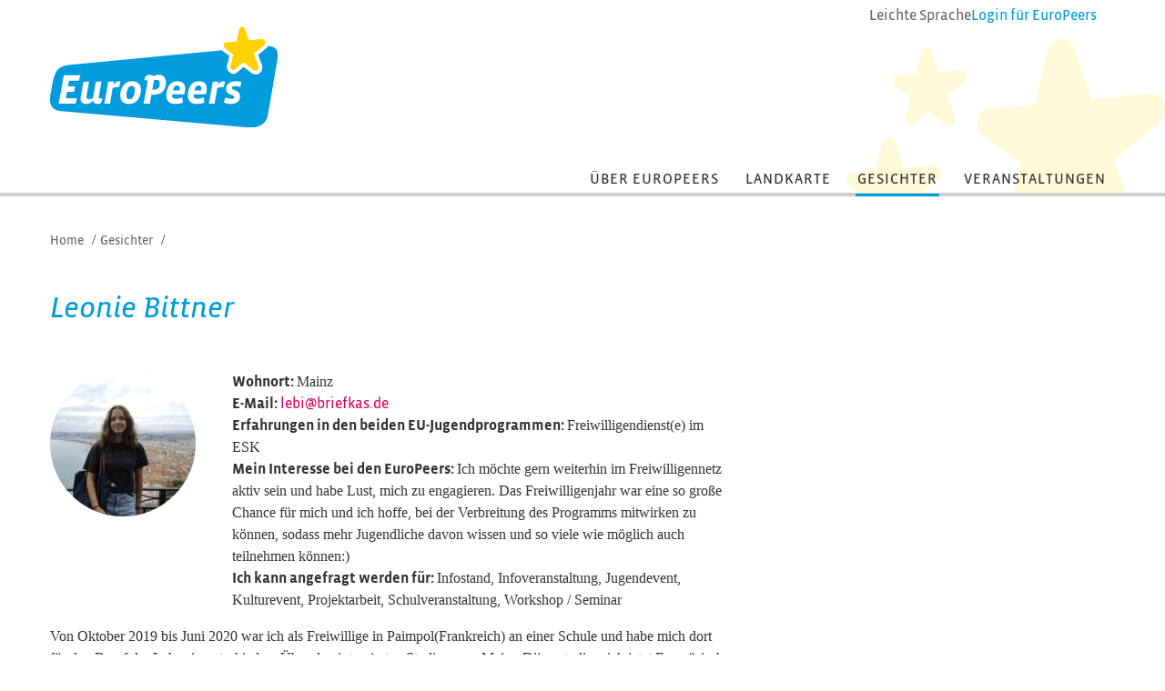

--- FILE ---
content_type: text/html; charset=UTF-8
request_url: https://www.europeers.de/europeers-gesichter/30782/
body_size: 4717
content:
<!DOCTYPE html>
<head>
                <meta http-equiv="Content-Type" content="text/html; charset=utf-8">
        <meta http-equiv="Language" content="de" />
        <meta http-equiv="imagetoolbar" content="no" />
        <meta name="generator" content="webfactory GmbH, Bonn - http://www.webfactory.de/"/>
        <meta name="robots" content="index, follow"/>
        <meta name="viewport" content="width=device-width"/>
        <link rel="apple-touch-icon" sizes="72x72" href="/apple-touch-icon.png">
        <link rel="icon" type="image/png" sizes="32x32" href="/favicon-32x32.png">
        <link rel="icon" type="image/png" sizes="16x16" href="/favicon-16x16.png">
        <link rel="manifest" href="/site.webmanifest">
        <link rel="mask-icon" href="/safari-pinned-tab.svg" color="#ffd000">
        <meta name="msapplication-TileColor" content="#ffffff">
        <meta name="theme-color" content="#ffffff">

        <title>
                        EuroPeers - Leonie Bittner
            </title>

                    <link rel="stylesheet" type="text/css" media="screen" href="/assets-version-1767350247/css/screen.css"/>
            <link rel="stylesheet" type="text/css" media="screen" href="/assets-version-1767350247/css/fontawesome.css"/>
            
    <!-- begin legacyHead -->
        <meta name="description" content="" /><meta name="keywords" content="" />
    <!-- end legacyHead -->
</head>


<body>

                
    <div class="page     europeers ">

        <header class="header-wrapper" role="banner">
            <div class="header-wrapper__inner">
                <a class="header-wrapper__logo logo" href="/">
                    <img class="svg logo__image" src="/assets-version-1767350247/bundles/jugendfuereuropaeuropeers/img/logo-EuroPeers.svg" alt="Logo von EuroPeers"/>
                </a>

                <div class="header-widgets">

                                                                <a class="header-widget" href="/extra/europeers/leichte-sprache/">
                            <span class="header-widget__text">Leichte Sprache</span>
                        </a>
                    
                                            <div class="header-widget header-widget--user-menu">
                                                            <a class="header-widget__text" href="/extra/userdaten/">Login <span class="header-widget__text--responsive">für EuroPeers</span></a>
                                                    </div>
                                    </div>
            </div>

            <button class="nav-toggle fx-nav-toggle">
                <span class="visually-hidden">Menü</span>
                <i class="fa fa-bars"></i>
            </button>
            <img class="header-stars" src="/assets-version-1767350247/bundles/jugendfuereuropaeuropeers/img/header-bg.gif" role="presentation"/>
        </header>
        <div class="container">
            <hr class="navigation-line"/>
                            <div class="main-navigation fx-main-navigation" role="navigation">
                    
                                                                        
            <ul class="nl nl-0">
                                        <li class="ni ni-0 ni-p-0 ni-nl-0 ni-nl-p-0 ni-f-0 ni-f-p-0 ni-f-nl-0 ni-f-nl-p-0 ni-nap-0 ni-nap-p-0 ni-nap-nl-0 ni-nap-nl-p-0 ni-f-nap-0 ni-f-nap-p-0 ni-f-nap-nl-0 ni-f-nap-nl-p-0 ni-na-0 ni-na-p-0 ni-na-nl-0 ni-na-nl-p-0 ni-f-na-0 ni-f-na-p-0 ni-f-na-nl-0 ni-f-na-nl-p-0 ni-na-nap-0 ni-na-nap-p-0 ni-na-nap-nl-0 ni-na-nap-nl-p-0 ni-f-na-nap-0 ni-f-na-nap-p-0 ni-f-na-nap-nl-0 ni-f-na-nap-nl-p-0">
            <a href="/projekt-europeers/" class="nt nt-0">Über EuroPeers</a>                                                                                                                            <div class="mega-dropdown-container fx-mega-dropdown-container">
                    <div class="mega-dropdown">
                            
            <ul class="nl nl-1">
                                        <li class="ni ni-1 ni-np-1 ni-nl-1 ni-nl-np-1 ni-f-1 ni-f-np-1 ni-f-nl-1 ni-f-nl-np-1 ni-nap-1 ni-nap-np-1 ni-nap-nl-1 ni-nap-nl-np-1 ni-f-nap-1 ni-f-nap-np-1 ni-f-nap-nl-1 ni-f-nap-nl-np-1 ni-na-1 ni-na-np-1 ni-na-nl-1 ni-na-nl-np-1 ni-f-na-1 ni-f-na-np-1 ni-f-na-nl-1 ni-f-na-nl-np-1 ni-na-nap-1 ni-na-nap-np-1 ni-na-nap-nl-1 ni-na-nap-nl-np-1 ni-f-na-nap-1 ni-f-na-nap-np-1 ni-f-na-nap-nl-1 ni-f-na-nap-nl-np-1">
            <a href="/projekt-europeers/europeer-werden/" class="nt nt-1">EuroPeer werden</a>                                                    
                    </li>
    
                                        <li class="ni ni-1 ni-np-1 ni-l-1 ni-l-np-1 ni-nf-1 ni-nf-np-1 ni-l-nf-1 ni-l-nf-np-1 ni-nap-1 ni-nap-np-1 ni-l-nap-1 ni-l-nap-np-1 ni-nap-nf-1 ni-nap-nf-np-1 ni-l-nap-nf-1 ni-l-nap-nf-np-1 ni-na-1 ni-na-np-1 ni-l-na-1 ni-l-na-np-1 ni-na-nf-1 ni-na-nf-np-1 ni-l-na-nf-1 ni-l-na-nf-np-1 ni-na-nap-1 ni-na-nap-np-1 ni-l-na-nap-1 ni-l-na-nap-np-1 ni-na-nap-nf-1 ni-na-nap-nf-np-1 ni-l-na-nap-nf-1 ni-l-na-nap-nf-np-1">
            <a href="/projekt-europeers/europeers-einladen/" class="nt nt-1">EuroPeers einladen</a>                                                    
                    </li>
    
                    </ul>
    
                    </div>
                </div>
                        
            
                    </li>
    
                                        <li class="ni ni-0 ni-np-0 ni-nl-0 ni-nl-np-0 ni-nf-0 ni-nf-np-0 ni-nf-nl-0 ni-nf-nl-np-0 ni-nap-0 ni-nap-np-0 ni-nap-nl-0 ni-nap-nl-np-0 ni-nap-nf-0 ni-nap-nf-np-0 ni-nap-nf-nl-0 ni-nap-nf-nl-np-0 ni-na-0 ni-na-np-0 ni-na-nl-0 ni-na-nl-np-0 ni-na-nf-0 ni-na-nf-np-0 ni-na-nf-nl-0 ni-na-nf-nl-np-0 ni-na-nap-0 ni-na-nap-np-0 ni-na-nap-nl-0 ni-na-nap-nl-np-0 ni-na-nap-nf-0 ni-na-nap-nf-np-0 ni-na-nap-nf-nl-0 ni-na-nap-nf-nl-np-0">
            <a href="/landkarte/" class="nt nt-0">Landkarte</a>                                                    
                    </li>
    
                                        <li class="ni ni-0 ni-np-0 ni-nl-0 ni-nl-np-0 ni-nf-0 ni-nf-np-0 ni-nf-nl-0 ni-nf-nl-np-0 ni-ap-0 ni-ap-np-0 ni-ap-nl-0 ni-ap-nl-np-0 ni-ap-nf-0 ni-ap-nf-np-0 ni-ap-nf-nl-0 ni-ap-nf-nl-np-0 ni-na-0 ni-na-np-0 ni-na-nl-0 ni-na-nl-np-0 ni-na-nf-0 ni-na-nf-np-0 ni-na-nf-nl-0 ni-na-nf-nl-np-0 ni-ap-na-0 ni-ap-na-np-0 ni-ap-na-nl-0 ni-ap-na-nl-np-0 ni-ap-na-nf-0 ni-ap-na-nf-np-0 ni-ap-na-nf-nl-0 ni-ap-na-nf-nl-np-0">
            <a href="/europeers-gesichter/" class="nt nt-0">Gesichter</a>                                                    
                    </li>
    
                                        <li class="ni ni-0 ni-np-0 ni-l-0 ni-l-np-0 ni-nf-0 ni-nf-np-0 ni-l-nf-0 ni-l-nf-np-0 ni-nap-0 ni-nap-np-0 ni-l-nap-0 ni-l-nap-np-0 ni-nap-nf-0 ni-nap-nf-np-0 ni-l-nap-nf-0 ni-l-nap-nf-np-0 ni-na-0 ni-na-np-0 ni-l-na-0 ni-l-na-np-0 ni-na-nf-0 ni-na-nf-np-0 ni-l-na-nf-0 ni-l-na-nf-np-0 ni-na-nap-0 ni-na-nap-np-0 ni-l-na-nap-0 ni-l-na-nap-np-0 ni-na-nap-nf-0 ni-na-nap-nf-np-0 ni-l-na-nap-nf-0 ni-l-na-nap-nf-np-0">
            <a href="/kalender/" class="nt nt-0">Veranstaltungen</a>                                                    
                    </li>
    
                    </ul>
    
            
            

                </div>
                    </div>

                            
                        <div class="breadcrumb-wrapper">
        <span class="breadcrumb-label">Sie befinden sich hier:</span>
        <ul class="breadcrumbs" role="list">
                                                <li class="breadcrumb breadcrumb-first">
                                                    <a class="breadcrumb-link" href="/">Home</a> /
                                            </li>
                                                                <li class="breadcrumb ">
                                                    <a class="breadcrumb-link" href="/europeers-gesichter/">Gesichter</a> /
                                            </li>
                                                                </ul>
    </div>

        
                <div class="content-wrapper container">
            <div class="row-fluid">

                <div class="content span8 first-child main" role="main">
                        <h1>Leonie Bittner</h1><div class="row-fluid">
				<div class="europeer__avatar europeer__avatar--extraLarge"><img src="/cache/wfimage/25a579f6b81483d1ca6fdbdbfcc98e64.jpg" alt="Leonie Bittner" class="europeer__avatar-img" data-object-fit="cover"/></div>
				<div class="europeer__daten"><strong>Wohnort: </strong>Mainz<br/><strong>E-Mail: </strong><a href="mailto:lebi@briefkas.de">lebi@briefkas.de</a><br/><strong>Erfahrungen in den beiden EU-Jugendprogrammen: </strong>Freiwilligendienst(e) im ESK<br/><strong>Mein Interesse bei den EuroPeers: </strong>Ich möchte gern weiterhin im Freiwilligennetz aktiv sein und habe Lust, mich zu engagieren. Das Freiwilligenjahr war eine so große Chance für mich und ich hoffe, bei der Verbreitung des Programms mitwirken zu können, sodass mehr Jugendliche davon wissen und so viele wie möglich auch teilnehmen können:)<br/><strong>Ich kann angefragt werden für: </strong>Infostand, Infoveranstaltung, Jugendevent, Kulturevent, Projektarbeit, Schulveranstaltung, Workshop / Seminar</div>
			</div><div class="row-fluid">
				<div class="europeer__details">Von Oktober 2019 bis Juni 2020 war ich als Freiwillige in Paimpol(Frankreich) an einer Schule und habe mich dort für den Beruf der Lehrerin entschieden. Über den integrierten Studiengang Mainz-Dijon studiere ich jetzt Französisch und Philosophie auf Lehramt.<br/>
</div>
			</div><div class="row-fluid">
				<div class="veranstaltungen-list-view">
					<div class="vergangene-veranstaltungen">
						<h2>Vergangene Veranstaltungen</h2>
						<ul><li class="row-fluid">
								<div class="veranstaltung">
									<div class="veranstaltungstitel"><span class="veranstaltungsformat">Jugendevent</span>
										<h3 id="veranstaltung-2370">Comeback 2023</h3>
									</div>
									<div class="span4 first-child">
										<div class="veranstaltung__daten">
											<div class="veranstaltung__daten-datum veranstaltungsdatum">24.11.2023 bis 25.11.2023</div>
											<div class="veranstaltung__daten-ort">Frankfurt/Main</div>
											<div class="veranstaltung__daten-einrichtung">Jugendherberge Frankfurt Haus der Jugend</div>
											<div class="veranstaltung__daten-europeer"><span>EuroPeers</span><a class="europeer-link link" href="/europeers-gesichter/30782/">Leonie Bittner</a>, <a class="europeer-link link" href="/europeers-gesichter/34542/">Julia Engleder</a>, <a class="europeer-link link" href="/europeers-gesichter/30773/">Emma Grabow</a>, <a class="europeer-link link" href="/europeers-gesichter/31916/">Manuel Heinrichs </a>, <a class="europeer-link link" href="/europeers-gesichter/30605/">Lukas J.</a>, <a class="europeer-link link" href="/europeers-gesichter/34865/">Katharina Limbach</a>, <a class="europeer-link link" href="/europeers-gesichter/30444/">Florian Maurer</a>, <a class="europeer-link link" href="/europeers-gesichter/32160/">Saskia Rummenie</a>, <a class="europeer-link link" href="/europeers-gesichter/30757/">Lea Sanne</a>, <a class="europeer-link link" href="/europeers-gesichter/30767/">Emma Wolff</a></div>
										</div>
									</div>
									<div class="span8">
										<div class="veranstaltung__details">
											<p>Das Comeback ist das Rückkehr-Event für alle deutschen Freiwilligen, die im vergangenen Jahr über den Europäischen Solidaritätskorps ein Projekt gemacht haben.<br/>
Dieses Jahr waren wir EuroPeers zu neunt in Frankfurt (zehn in der Vorbereitung), um JUGEND für Europa bei der Organisation und Durchführu...<br/><a class="veranstaltung-link link" href="/kalender/veranstaltung/2370/">weitere Informationen</a></p>
										</div>
									</div>
								</div>
							</li><li class="row-fluid">
								<div class="veranstaltung">
									<div class="veranstaltungstitel"><span class="veranstaltungsformat">Infoveranstaltung</span>
										<h3 id="veranstaltung-2339">Erfahrungsbericht für die Eurodesk Veranstaltung "Online-Weiterbildung zur/zum Mobilitätslotsin/lotsen"</h3>
									</div>
									<div class="span4 first-child">
										<div class="veranstaltung__daten">
											<div class="veranstaltung__daten-datum veranstaltungsdatum">07.09.2023</div>
											<div class="veranstaltung__daten-ort">Bonn</div>
											<div class="veranstaltung__daten-einrichtung">Eurodesk Deutschland</div>
											<div class="veranstaltung__daten-europeer"><span>EuroPeer</span><a class="europeer-link link" href="/europeers-gesichter/30782/">Leonie Bittner</a></div>
										</div>
									</div>
									<div class="span8">
										<div class="veranstaltung__details">
											<p>Ich habe bei einer Online-Weiterbildung zum Mobilitätslotsen/zur Mobilitätslotsin für Fachkräfte, die jungen Menschen Formate für Auslandsaufenthalte näherbringen möchten, einen kurzen Einblick in meine Erfahrungen beim ESK-Freiwilligendienst gegeben. <br/>...<br/><a class="veranstaltung-link link" href="/kalender/veranstaltung/2339/">weitere Informationen</a></p>
										</div>
									</div>
								</div>
							</li><li class="row-fluid">
								<div class="veranstaltung">
									<div class="veranstaltungstitel"><span class="veranstaltungsformat">Schulveranstaltung</span>
										<h3 id="veranstaltung-2388">Europaworkshop </h3>
									</div>
									<div class="span4 first-child">
										<div class="veranstaltung__daten">
											<div class="veranstaltung__daten-datum veranstaltungsdatum">16.05.2023</div>
											<div class="veranstaltung__daten-ort">Frankfurt</div>
											<div class="veranstaltung__daten-einrichtung">Liebigschule Frankfurt</div>
											<div class="veranstaltung__daten-europeer"><span>EuroPeer</span><a class="europeer-link link" href="/europeers-gesichter/30782/">Leonie Bittner</a></div>
										</div>
									</div>
									<div class="span8">
										<div class="veranstaltung__details">
											<p>Workshop mit einer Klasse zur kulturellen Vielfalt <br/>
Kartenspiel zum Verständnis unterschiedlicher kultureller Codes <br/>
Präsentation des ESK...<br/><a class="veranstaltung-link link" href="/kalender/veranstaltung/2388/">weitere Informationen</a></p>
										</div>
									</div>
								</div>
							</li><li class="row-fluid">
								<div class="veranstaltung">
									<div class="veranstaltungstitel"><span class="veranstaltungsformat">Workshop / Seminar</span>
										<h3 id="veranstaltung-2328">Europeers Workshop an der Liebigschule Frankfurt - Spiel zur Reflexion über kulturelle Unterschiede sowie Vorstellen des ESK </h3>
									</div>
									<div class="span4 first-child">
										<div class="veranstaltung__daten">
											<div class="veranstaltung__daten-datum veranstaltungsdatum">16.05.2023</div>
											<div class="veranstaltung__daten-ort">Frankfurt</div>
											<div class="veranstaltung__daten-einrichtung">Liebigschule Frankfurt</div>
											<div class="veranstaltung__daten-europeer"><span>EuroPeer</span><a class="europeer-link link" href="/europeers-gesichter/30782/">Leonie Bittner</a></div>
										</div>
									</div>
									<div class="span8">
										<div class="veranstaltung__details">
											<p>Anna Dötsch (EuroPeer) und ich haben die SchülerInnen im Rahmen der Europawoche über das interkulturelle Simulationsspiel Barnga zur Reflexion über kulturelle Unterschiede angeregt und anschließend unsere eigenen Erfahrungen als ESK-Freiwillige geteilt. Am Ende haben die SchülerInnen über die...<br/><a class="veranstaltung-link link" href="/kalender/veranstaltung/2328/">weitere Informationen</a></p>
										</div>
									</div>
								</div>
							</li><li class="row-fluid">
								<div class="veranstaltung">
									<div class="veranstaltungstitel"><span class="veranstaltungsformat">Jugendevent</span>
										<h3 id="veranstaltung-2265">EU-Jugendforum des Europe Direct Relais Rhein-Main Ich - Du - Wir: Europa gemeinsam gestalten!</h3>
									</div>
									<div class="span4 first-child">
										<div class="veranstaltung__daten">
											<div class="veranstaltung__daten-datum veranstaltungsdatum">28.06.2022</div>
											<div class="veranstaltung__daten-ort">Dietzenbach</div>
											<div class="veranstaltung__daten-einrichtung">Europe Direct Relais Rhein-Main</div>
											<div class="veranstaltung__daten-europeer"><span>EuroPeer</span><a class="europeer-link link" href="/europeers-gesichter/30782/">Leonie Bittner</a></div>
										</div>
									</div>
									<div class="span8">
										<div class="veranstaltung__details">
											<p>Auf dieser Veranstaltung fanden Diskussionen über Europas Zukunft statt. Es gab außerdem Workshops, zum Beispiel über Rassismus oder Aktivismus. Ich persönlich habe zu der Veranstaltung beigetragen, indem ich über meine Erfahrungen bei meinem Freiwilligendienst über das ESK gesprochen habe und...<br/><a class="veranstaltung-link link" href="/kalender/veranstaltung/2265/">weitere Informationen</a></p>
										</div>
									</div>
								</div>
							</li><li class="row-fluid">
								<div class="veranstaltung">
									<div class="veranstaltungstitel"><span class="veranstaltungsformat">Sonstiges</span>
										<h3 id="veranstaltung-2206">Kreideaktion zur Europawoche</h3>
									</div>
									<div class="span4 first-child">
										<div class="veranstaltung__daten">
											<div class="veranstaltung__daten-datum veranstaltungsdatum">01.05.2021 bis 09.05.2021</div>
											<div class="veranstaltung__daten-ort">Deutschland</div>
											<div class="veranstaltung__daten-einrichtung">-</div>
											<div class="veranstaltung__daten-europeer"><span>EuroPeers</span><a class="europeer-link link" href="/europeers-gesichter/30364/">Kristina Hintz</a>, <a class="europeer-link link" href="/europeers-gesichter/30782/">Leonie Bittner</a>, <a class="europeer-link link" href="/europeers-gesichter/30364/">Kristina Hintz</a>, <a class="europeer-link link" href="/europeers-gesichter/30410/">Ronja Höfers</a>, <a class="europeer-link link" href="/europeers-gesichter/30539/">Sarah Höfers</a>, <a class="europeer-link link" href="/europeers-gesichter/30444/">Florian Maurer</a>, <a class="europeer-link link" href="/europeers-gesichter/30511/">Alexandra Person</a>, <a class="europeer-link link" href="/europeers-gesichter/30439/">Paulina R.</a>, <a class="europeer-link link" href="/europeers-gesichter/30529/">Helena S.</a>, <a class="europeer-link link" href="/europeers-gesichter/30461/">Zoe T.</a>, <a class="europeer-link link" href="/europeers-gesichter/20982/">Tony Weniger</a></div>
										</div>
									</div>
									<div class="span8">
										<div class="veranstaltung__details">
											<p>Gemeinsam haben EuroPeers in ganz Deutschland die Europawoche sichtbar gemacht! Dazu wurden fun facts über europäische Länder mit Kreide auf die Straße geschrieben. Ob dabei ein einzelner Fakt geteilt wurde oder die Botschaften über mehrere Orte verteilt wurden, blieb der Kreativität der einze...<br/><a class="veranstaltung-link link" href="/kalender/veranstaltung/2206/">weitere Informationen</a></p>
										</div>
									</div>
								</div>
							</li></ul>
					</div>
				</div>
			</div>
                </div>

                <div class="features span4">
                                                                            
<div></div>

                                            
    
                </div>
            </div>
        </div>
        
                    <div class="footer-wrapper">
                <div class="container">
                    <div class="row-fluid">
                                                    <div class="sysnav span3">
                                <h5>EuroPeers</h5>
                                <div class="footer-navigation fx-footer-navigation" role="navigation">
                                    
                                                <ul class="nl nl-0" role="list">
                                <li class="ni ni-0 ni-np-0 ni-nl-0 ni-nl-np-0 ni-f-0 ni-f-np-0 ni-f-nl-0 ni-f-nl-np-0 ni-nap-0 ni-nap-np-0 ni-nap-nl-0 ni-nap-nl-np-0 ni-f-nap-0 ni-f-nap-np-0 ni-f-nap-nl-0 ni-f-nap-nl-np-0 ni-na-0 ni-na-np-0 ni-na-nl-0 ni-na-nl-np-0 ni-f-na-0 ni-f-na-np-0 ni-f-na-nl-0 ni-f-na-nl-np-0 ni-na-nap-0 ni-na-nap-np-0 ni-na-nap-nl-0 ni-na-nap-nl-np-0 ni-f-na-nap-0 ni-f-na-nap-np-0 ni-f-na-nap-nl-0 ni-f-na-nap-nl-np-0">
            <a href="/extra/europeers/kontakt/" class="nt nt-0">Kontakt</a>                                                    
                    </li>
    
                                <li class="ni ni-0 ni-np-0 ni-nl-0 ni-nl-np-0 ni-nf-0 ni-nf-np-0 ni-nf-nl-0 ni-nf-nl-np-0 ni-nap-0 ni-nap-np-0 ni-nap-nl-0 ni-nap-nl-np-0 ni-nap-nf-0 ni-nap-nf-np-0 ni-nap-nf-nl-0 ni-nap-nf-nl-np-0 ni-na-0 ni-na-np-0 ni-na-nl-0 ni-na-nl-np-0 ni-na-nf-0 ni-na-nf-np-0 ni-na-nf-nl-0 ni-na-nf-nl-np-0 ni-na-nap-0 ni-na-nap-np-0 ni-na-nap-nl-0 ni-na-nap-nl-np-0 ni-na-nap-nf-0 ni-na-nap-nf-np-0 ni-na-nap-nf-nl-0 ni-na-nap-nf-nl-np-0">
            <a href="/extra/europeers/dokumente/" class="nt nt-0">Dokumente</a>                                                    
                    </li>
    
                                <li class="ni ni-0 ni-np-0 ni-nl-0 ni-nl-np-0 ni-nf-0 ni-nf-np-0 ni-nf-nl-0 ni-nf-nl-np-0 ni-nap-0 ni-nap-np-0 ni-nap-nl-0 ni-nap-nl-np-0 ni-nap-nf-0 ni-nap-nf-np-0 ni-nap-nf-nl-0 ni-nap-nf-nl-np-0 ni-na-0 ni-na-np-0 ni-na-nl-0 ni-na-nl-np-0 ni-na-nf-0 ni-na-nf-np-0 ni-na-nf-nl-0 ni-na-nf-nl-np-0 ni-na-nap-0 ni-na-nap-np-0 ni-na-nap-nl-0 ni-na-nap-nl-np-0 ni-na-nap-nf-0 ni-na-nap-nf-np-0 ni-na-nap-nf-nl-0 ni-na-nap-nf-nl-np-0">
            <a href="/extra/europeers/impressum/" class="nt nt-0">Impressum</a>                                                    
                    </li>
    
                                <li class="ni ni-0 ni-np-0 ni-nl-0 ni-nl-np-0 ni-nf-0 ni-nf-np-0 ni-nf-nl-0 ni-nf-nl-np-0 ni-nap-0 ni-nap-np-0 ni-nap-nl-0 ni-nap-nl-np-0 ni-nap-nf-0 ni-nap-nf-np-0 ni-nap-nf-nl-0 ni-nap-nf-nl-np-0 ni-na-0 ni-na-np-0 ni-na-nl-0 ni-na-nl-np-0 ni-na-nf-0 ni-na-nf-np-0 ni-na-nf-nl-0 ni-na-nf-nl-np-0 ni-na-nap-0 ni-na-nap-np-0 ni-na-nap-nl-0 ni-na-nap-nl-np-0 ni-na-nap-nf-0 ni-na-nap-nf-np-0 ni-na-nap-nf-nl-0 ni-na-nap-nf-nl-np-0">
            <a href="/extra/europeers/datenschutzerklaerung/" class="nt nt-0">Datenschutz</a>                                                    
                    </li>
    
                                <li class="ni ni-0 ni-np-0 ni-l-0 ni-l-np-0 ni-nf-0 ni-nf-np-0 ni-l-nf-0 ni-l-nf-np-0 ni-nap-0 ni-nap-np-0 ni-l-nap-0 ni-l-nap-np-0 ni-nap-nf-0 ni-nap-nf-np-0 ni-l-nap-nf-0 ni-l-nap-nf-np-0 ni-na-0 ni-na-np-0 ni-l-na-0 ni-l-na-np-0 ni-na-nf-0 ni-na-nf-np-0 ni-l-na-nf-0 ni-l-na-nf-np-0 ni-na-nap-0 ni-na-nap-np-0 ni-l-na-nap-0 ni-l-na-nap-np-0 ni-na-nap-nf-0 ni-na-nap-nf-np-0 ni-l-na-nap-nf-0 ni-l-na-nap-nf-np-0">
            <a href="/extra/europeers/leichte-sprache/" class="nt nt-0">Leichte Sprache</a>                                                    
                    </li>
    
            </ul>

            

                                </div>
                            </div>
                            <div class="sysnav span3">
                                <h5>Sonstiges</h5>
                                <div class="footer-navigation fx-footer-navigation" role="navigation">
                                    
                                                <ul class="nl nl-0" role="list">
                                <li class="ni ni-0 ni-np-0 ni-nl-0 ni-nl-np-0 ni-f-0 ni-f-np-0 ni-f-nl-0 ni-f-nl-np-0 ni-nap-0 ni-nap-np-0 ni-nap-nl-0 ni-nap-nl-np-0 ni-f-nap-0 ni-f-nap-np-0 ni-f-nap-nl-0 ni-f-nap-nl-np-0 ni-na-0 ni-na-np-0 ni-na-nl-0 ni-na-nl-np-0 ni-f-na-0 ni-f-na-np-0 ni-f-na-nl-0 ni-f-na-nl-np-0 ni-na-nap-0 ni-na-nap-np-0 ni-na-nap-nl-0 ni-na-nap-nl-np-0 ni-f-na-nap-0 ni-f-na-nap-np-0 ni-f-na-nap-nl-0 ni-f-na-nap-nl-np-0">
            <a href="/extra/sonstiges/jugend-fuer-europa/" class="nt nt-0">JUGEND für Europa</a>                                                    
                    </li>
    
                                <li class="ni ni-0 ni-np-0 ni-nl-0 ni-nl-np-0 ni-nf-0 ni-nf-np-0 ni-nf-nl-0 ni-nf-nl-np-0 ni-nap-0 ni-nap-np-0 ni-nap-nl-0 ni-nap-nl-np-0 ni-nap-nf-0 ni-nap-nf-np-0 ni-nap-nf-nl-0 ni-nap-nf-nl-np-0 ni-na-0 ni-na-np-0 ni-na-nl-0 ni-na-nl-np-0 ni-na-nf-0 ni-na-nf-np-0 ni-na-nf-nl-0 ni-na-nf-nl-np-0 ni-na-nap-0 ni-na-nap-np-0 ni-na-nap-nl-0 ni-na-nap-nl-np-0 ni-na-nap-nf-0 ni-na-nap-nf-np-0 ni-na-nap-nf-nl-0 ni-na-nap-nf-nl-np-0">
            <a href="/extra/sonstiges/erasmus-plus/" class="nt nt-0">Erasmus+ Jugend</a>                                                    
                    </li>
    
                                <li class="ni ni-0 ni-np-0 ni-nl-0 ni-nl-np-0 ni-nf-0 ni-nf-np-0 ni-nf-nl-0 ni-nf-nl-np-0 ni-nap-0 ni-nap-np-0 ni-nap-nl-0 ni-nap-nl-np-0 ni-nap-nf-0 ni-nap-nf-np-0 ni-nap-nf-nl-0 ni-nap-nf-nl-np-0 ni-na-0 ni-na-np-0 ni-na-nl-0 ni-na-nl-np-0 ni-na-nf-0 ni-na-nf-np-0 ni-na-nf-nl-0 ni-na-nf-nl-np-0 ni-na-nap-0 ni-na-nap-np-0 ni-na-nap-nl-0 ni-na-nap-nl-np-0 ni-na-nap-nf-0 ni-na-nap-nf-np-0 ni-na-nap-nf-nl-0 ni-na-nap-nf-nl-np-0">
            <a href="/extra/sonstiges/solidaritaetskorps/" class="nt nt-0">Europäisches Solidaritätskorps</a>                                                    
                    </li>
    
                                <li class="ni ni-0 ni-np-0 ni-l-0 ni-l-np-0 ni-nf-0 ni-nf-np-0 ni-l-nf-0 ni-l-nf-np-0 ni-nap-0 ni-nap-np-0 ni-l-nap-0 ni-l-nap-np-0 ni-nap-nf-0 ni-nap-nf-np-0 ni-l-nap-nf-0 ni-l-nap-nf-np-0 ni-na-0 ni-na-np-0 ni-l-na-0 ni-l-na-np-0 ni-na-nf-0 ni-na-nf-np-0 ni-l-na-nf-0 ni-l-na-nf-np-0 ni-na-nap-0 ni-na-nap-np-0 ni-l-na-nap-0 ni-l-na-nap-np-0 ni-na-nap-nf-0 ni-na-nap-nf-np-0 ni-l-na-nap-nf-0 ni-l-na-nap-nf-np-0">
            <a href="/extra/sonstiges/eurodesk/" class="nt nt-0">Eurodesk</a>                                                    
                    </li>
    
            </ul>

            

                                </div>
                            </div>
                            <div class="award span3">
                                <div class="award__image">
                                    <img src="/assets-version-1767350247/bundles/jugendfuereuropaeuropeers/img/logo_europa-lilie.jpg"/>
                                    <span class="award__copyright">© Europa-Union 2015</span>
                                </div>
                                <span class="award__text">Die EuroPeers sind Gewinner der Europa-Lilie 2015 für Europäische Jugendarbeit</span>
                            </div>
                            <div class="footer-logos span3">
                                <a href="https://www.erasmusplus-jugend.de" class="image-url footer-logo__link"><img width="161" src="/assets-version-1767350247/bundles/jugendfuereuropaeuropeers/img/logo-erasmusplus.svg" alt="Erasmus+ Jugend"/></a>
                                <a href="https://www.bmfsfj.de/" class="image-url footer-logo__link" style="background-color: white; padding: 5px;"><img width="161" src="/assets-version-1767350247/bundles/jugendfuereuropaeuropeers/img/logo-bmfsfj.svg" alt="Logo des Bundesministeriums f&#xFC;r Bildung, Familie, Senioren, Frauen und Jugend (BMFSFJ)"/></a>
                            </div>
                                            </div>
                </div>
            </div>
            </div>
     <script type="text/javascript" src="/assets-version-1767350247/bundles/jugendfuereuropaeuropeers/js/lib/modernizr.custom.js"></script>
     <script type="text/javascript" src="/assets-version-1767350247/js/scripts.js"></script>
        <!-- begin legacyJavascript -->
        
    <!-- end legacyJavascript -->
<!-- Piwik -->
<script type="text/javascript">//<![CDATA[
var _paq = (_paq||[]).concat([["setDoNotTrack",true],["disableCookies"],["enableLinkTracking"],["trackPageView"]]);
(function() {
    var u=(("https:" == document.location.protocol) ? "https" : "http") + "://matomo.webfactory.de/";
    _paq.push(["setTrackerUrl", u+"js/"]);
    _paq.push(["setSiteId", "17"]);    _paq.push(['setAPIUrl', u]);    var d=document, g=d.createElement("script"), s=d.getElementsByTagName("script")[0]; g.type="text/javascript";
    g.defer=true; g.async=true; g.src=u+"js/"; s.parentNode.insertBefore(g,s);
})();
//]]></script>
<noscript><p><img src="//matomo.webfactory.de/piwik.php?idsite=17&amp;rec=1" style="border:0;" alt=""/></p></noscript>
<!-- End Piwik Code -->
</body>
</html>


--- FILE ---
content_type: image/svg+xml
request_url: https://www.europeers.de/assets-version-1767350247/bundles/jugendfuereuropaeuropeers/img/logo-bmfsfj.svg
body_size: 5510
content:
<svg xmlns="http://www.w3.org/2000/svg" width="226" height="85" fill="none"><g clip-path="url(#a)"><path fill="#fff" d="M0 0h226v85H0V0Z"/><path fill="#000" d="M20.8 13.066c.036-.299.057-.607.057-.921 0-.173.002-.373-.02-.6 2.658-.037 4.988-1.953 4.988-4.155 0-1.12-.73-1.967-1.142-2.472.092-.02.185-.042.28-.064.389.338 1.493 1.542 1.493 3.061 0 2.643-2.64 5.097-5.656 5.151Zm-2.677-9.204a1.816 1.816 0 0 0-.332-.79c.009-.27.12-.528.553-.316-.235.24-.053.666-.053.666s.48-.223.38-.54c.712.17.2 1.127-.548.98Zm-.618 1.357a2.785 2.785 0 0 0-.554-1.106c-.235-.277-.623-.607-1.146-.607-.238 0-.638.112-.893.22-.095-.173-.28-.59-.28-.779 0-.193.327-.39.952-.39 1.376 0 2.197.622 2.197 1.666 0 .366-.145.7-.276.996Zm3.534 17.744c.16 0 .237.025.33.06.396 1.078 1.923 3.112 1.987 3.199l.013.019.023-.006c.375-.06 1.33-.204 2.13-.204h.02c.086 0 .185 0 .247.062.052.052.078.142.078.272 0 .198-.084.539-.186.684-.28-.305-.734-.443-1.462-.443-.219 0-.478.066-.618.103l-.057.012-.065.017.42.42c.648.649 1.208 1.208 1.208 1.58 0 .224-.219.516-.419.646-.044-.682-.732-1.595-1.403-2.105l-.057-.043-.01.24c-.01.163-.025.407-.025.668 0 1.298-.132 1.496-.581 1.496a.82.82 0 0 1-.24-.044c.253-.314.353-.727.353-1.453l-.004-.335-.004-.27c0-.297.031-.517.055-.694l.013-.1-.07-.01a7.267 7.267 0 0 0-.9-.083c-.642 0-1.076.06-1.391.355-.208-.168-.421-.457-.421-.64 0-.27.168-.292.389-.292.112 0 .216.016.36.033.276.041.69.103 1.545.103h.054l-.018-.052c-.216-.62-.81-1.522-1.764-2.682.086-.31.17-.513.47-.513Zm-8.232 3.195-.018.052h.054c.853 0 1.269-.062 1.545-.103.144-.017.248-.033.36-.033.22 0 .39.021.39.292 0 .183-.214.472-.42.64-.317-.296-.751-.355-1.391-.355-.3 0-.692.054-.902.083l-.033.004-.037.006.012.1c.025.177.056.397.056.695l-.004.27-.004.334c0 .726.1 1.14.354 1.453a.837.837 0 0 1-.241.044c-.45 0-.581-.198-.581-1.496 0-.261-.014-.505-.023-.668l-.013-.241-.056.044c-.67.51-1.36 1.423-1.402 2.105-.201-.13-.42-.422-.42-.646 0-.372.56-.931 1.208-1.58l.372-.372.048-.048-.122-.03a2.617 2.617 0 0 0-.619-.102c-.727 0-1.18.137-1.461.443-.102-.145-.186-.486-.186-.684 0-.13.026-.22.078-.272.062-.062.161-.062.248-.062h.018c.8 0 1.758.144 2.131.204l.023.006.013-.02c.065-.086 1.59-2.12 1.988-3.198.09-.035.17-.06.33-.06.3 0 .383.203.47.513-.955 1.16-1.55 2.062-1.765 2.682ZM8.684 7.915c0-1.52 1.105-2.723 1.495-3.061.093.022.186.044.28.064-.414.505-1.144 1.351-1.144 2.472 0 2.225 2.376 4.157 5.066 4.157-.017.19-.026.39-.026.598 0 .328.018.633.05.921-3.042-.018-5.721-2.49-5.721-5.15Zm20.408 4.687c1.365 2.16 2.433 2.124 4.047 2.124-1.335-1.023-2.218-2.335-2.639-3.004L28.007 7.73a5.905 5.905 0 0 0-1.835-3.243c.321-.122.588-.25.748-.371-1.628 0-3.241-.827-4.13-.827-.57 0-.937.341-.937.792.036.503.554 1.014 1.51 1.014.216 0 .493-.028.797-.079.517.722.935 1.375.935 2.306 0 1.747-2.088 3.11-4.196 3.11-.12 0-.234-.006-.352-.014-.191-.433-.827-1.16-.827-1.988 0-1.388.905-2.522.905-3.898 0-.855-.416-1.385-.576-1.605.259-.24.542-.535.608-.738-.15.066-.329.074-.589.074-1.01 0-1.835-.263-2.637-.263-.459 0-.582.141-.582.276 0 .05.007.1.02.124a2.7 2.7 0 0 0-.521-.145 4.07 4.07 0 0 0-.764-.068c-.976 0-1.323.41-1.323.76 0 .296.234.838.499 1.252.38-.193.837-.322 1.045-.322.519 0 .979.494 1.223 1.078-.348.043-.415.057-.767.057-.95 0-1.597-.34-1.73-.34-.012 0-.038.007-.038.028 0 .134.27.486.8.68.7.255 1.748.362 1.923.391 0 .031-.177.362-.376.426a.216.216 0 0 1-.124.004c-.73-.144-.935-.205-1.861-.558-.028-.01-.046.007-.046.036 0 .367.95 1.177 1.8 1.488-.71.907-1.597 1.836-2.016 3.251a5.173 5.173 0 0 1-.352.014c-2.108 0-4.196-1.363-4.196-3.11 0-.931.418-1.584.935-2.306.304.051.58.08.797.08.956 0 1.474-.512 1.511-1.015 0-.45-.367-.792-.939-.792-.888 0-2.5.827-4.13.827.161.121.428.25.748.37A5.91 5.91 0 0 0 7.133 7.73L4.64 11.722c-.42.67-1.305 1.98-2.64 3.004 1.613 0 2.683.036 4.048-2.124l1.279-2.046c.094.265.21.524.348.777l-2.543 4.07c-.423.676-1.3 1.975-2.64 3.005 1.613 0 2.683.037 4.048-2.121l2.188-3.506c.164.175.336.345.517.508l-3.088 4.947c-.424.676-1.296 1.973-2.638 3.002 1.613 0 2.682.038 4.046-2.122l3.011-4.822c.199.125.401.246.612.361L7.512 20.54c-.424.676-1.296 1.97-2.639 3.002 1.614 0 2.683.037 4.048-2.122l3.784-6.06c.224.085.451.168.682.241L9.11 22.45c-.418.667-1.31 1.984-2.638 3.002 1.612 0 2.683.037 4.047-2.121l4.557-7.298.138.024c.124.395.21.763.21 1.13 0 2.293-1.504 4.319-3.309 5.882.116.05.317.068.503.068a4.7 4.7 0 0 0 .782-.05c-.418.952-1.317 2.18-1.77 2.816-.591-.107-1.451-.19-2.014-.19-.589 0-.656.345-.656.653 0 .535.251.96.542 1.198.109-.274.329-.64 1.417-.64.021 0 .059.003.11.007-.318.354-1.314 1.16-1.314 1.808 0 .43.47 1.074 1.09 1.074-.035-.139-.031-.265-.031-.362 0-.525.465-1.14.858-1.57-.012.128-.005.115-.005.264 0 1.242.112 1.813.9 1.813.387 0 .653-.212.745-.276-.512-.47-.538-.842-.538-1.538l.005-.603c.001-.16-.001-.37-.027-.523.282-.039.396-.039.614-.039 0 0 1.118-.09 1.389.494.304-.279.745-.672.745-1.106 0-.287-.136-.611-.713-.611-.219 0-.905.133-1.48.133.155-.343.841-1.348 1.437-2.078.091.283.231.588.543.839.044-.47.319-1.954 1.052-2.823.085.587.2 1.189.2 2.457 0 3.087-.741 5.367-2.316 5.802.205.357.639.678 1.088.678.576 0 .89-.652 1.21-1.267.166.453.626 1.566 1.087 1.566.462 0 .923-1.113 1.09-1.566.318.615.633 1.267 1.209 1.267.45 0 .883-.321 1.088-.678-1.575-.434-2.317-2.715-2.317-5.802 0-1.268.114-1.87.2-2.457.734.869 1.01 2.353 1.052 2.823.313-.25.454-.556.544-.84.594.73 1.282 1.736 1.437 2.08-.575 0-1.263-.134-1.48-.134-.576 0-.712.324-.712.611 0 .434.441.827.745 1.106.268-.583 1.39-.494 1.39-.494.216 0 .33 0 .613.039a3.227 3.227 0 0 0-.027.523c.003.244.003.422.004.603 0 .696-.026 1.067-.538 1.538.092.064.358.276.745.276.788 0 .901-.57.901-1.813 0-.15.004-.136-.006-.264.393.43.858 1.045.858 1.57 0 .097.006.223-.033.362.621 0 1.093-.644 1.093-1.074 0-.648-.996-1.454-1.316-1.808.052-.004.09-.006.11-.006 1.089 0 1.309.365 1.418.639a1.55 1.55 0 0 0 .542-1.198c0-.308-.067-.653-.656-.653-.563 0-1.422.083-2.014.19-.454-.635-1.35-1.864-1.77-2.815.169.03.41.05.782.05.187 0 .387-.018.503-.069-1.805-1.564-3.31-3.589-3.31-5.882 0-.367.087-.735.211-1.13.044-.01.092-.016.138-.024l4.557 7.298c1.364 2.158 2.435 2.12 4.047 2.12-1.328-1.017-2.22-2.334-2.638-3L21.752 15.6c.232-.073.46-.156.684-.241l3.783 6.06c1.365 2.159 2.434 2.122 4.048 2.122-1.343-1.033-2.215-2.326-2.639-3.002l-3.675-5.885c.208-.114.412-.236.61-.361l3.012 4.822c1.365 2.16 2.433 2.122 4.046 2.122-1.342-1.029-2.213-2.326-2.638-3.002l-3.088-4.947c.181-.163.354-.333.516-.508l2.19 3.506c1.364 2.158 2.434 2.121 4.047 2.121-1.341-1.03-2.216-2.33-2.64-3.004l-2.541-4.07c.136-.254.252-.513.348-.778l1.277 2.046ZM41.236 3.334h4.667v26.682h-4.667V3.334Z"/><path fill="red" d="M41.236 30.016h4.667v26.682h-4.667V30.016Z"/><path fill="#FC0" d="M41.236 56.698h4.667V83.38h-4.667V56.698Z"/><path fill="#000" d="M62.292 5.762c0-1.713-1.04-2.817-3.664-2.817H56.5V13.99h2.256c2.64 0 3.824-1.265 3.824-2.994 0-1.473-.944-2.433-2.08-2.657v-.032c.96-.257 1.792-1.009 1.792-2.546Zm-1.408.048c0 1.265-.784 2.05-2.272 2.05h-.72V4.05h.736c1.552 0 2.256.752 2.256 1.76Zm.208 5.091c0 1.265-.704 1.937-2.336 1.937h-.864V8.964h.944c1.44 0 2.256.752 2.256 1.937Zm7.36 2.225h.032v.865h1.184V6.306h-1.296v5.876c-.256.32-.768.848-1.552.848-.864 0-1.28-.512-1.28-1.777V6.306h-1.296v5.043c0 2.082.848 2.834 2.208 2.834 1.168 0 1.856-.784 2-1.057Zm6.064-5.907c.896 0 1.328.528 1.328 1.825v4.947h1.296V8.948c0-2.081-.864-2.834-2.24-2.834-1.2 0-1.888.785-2.032 1.057h-.032v-.865h-1.184v7.685h1.296V8.067c.256-.32.784-.848 1.568-.848Zm7.248 5.811c-.896 0-1.696-.704-1.696-2.817 0-2.178.944-2.946 2.144-2.946.464 0 .768.128.992.272v4.739a1.716 1.716 0 0 1-1.44.752Zm1.52.144h.032v.817H84.5V2.528l-1.296.144v3.682a2.878 2.878 0 0 0-1.088-.192c-1.632 0-3.392.993-3.392 4.099 0 2.801 1.232 3.922 2.688 3.922 1.216 0 1.728-.768 1.872-1.009Zm5.696-6.003c.816 0 1.248.624 1.248 1.68 0 .241-.016.45-.032.561h-2.784c.064-1.44.656-2.241 1.568-2.241Zm2.592 6.1-.48-.913a2.23 2.23 0 0 1-1.616.672c-1.296 0-2-.848-2.08-2.641h3.92c.048-.368.096-.833.096-1.489 0-1.841-.896-2.786-2.352-2.786-1.6 0-2.928 1.217-2.928 3.939 0 2.897 1.216 4.13 3.152 4.13 1.456 0 2.08-.688 2.288-.912Zm5.44-6.34c-.256-.256-.768-.817-1.952-.817-1.248 0-2.224.849-2.224 1.986 0 1.056.576 1.68 1.536 2.289l.48.304c.736.464 1.12.72 1.12 1.457 0 .496-.416.88-1.184.88-.832 0-1.312-.496-1.552-.752l-.624 1.024c.304.32.928.881 2.16.881 1.568 0 2.448-.945 2.448-2.161 0-1.137-.64-1.761-1.68-2.386l-.48-.288c-.688-.416-1.008-.736-1.008-1.313 0-.448.368-.816 1.056-.816.72 0 1.168.448 1.344.64l.56-.928Zm4.608.336c.8 0 1.152.528 1.152 1.777v4.947h1.296V8.836c0-.288-.016-.56-.064-.8.288-.337.768-.769 1.472-.769.864 0 1.328.528 1.328 1.777v4.947h1.296V8.836c0-1.825-.8-2.722-2.336-2.722-.992 0-1.696.593-2.032 1.025-.352-.688-.992-1.025-1.856-1.025a2.29 2.29 0 0 0-1.92 1.057h-.032v-.865H98.74v7.685h1.296V8.067c.224-.272.72-.8 1.584-.8Zm9.072-2.818c.512 0 .864-.384.864-.928 0-.528-.352-.913-.864-.913-.528 0-.88.385-.88.913 0 .544.352.928.88.928Zm.64 1.857h-1.296v7.685h1.296V6.306Zm4.848.913c.896 0 1.328.528 1.328 1.825v4.947h1.296V8.948c0-2.081-.864-2.834-2.24-2.834-1.2 0-1.888.785-2.032 1.057h-.032v-.865h-1.184v7.685h1.296V8.067c.256-.32.784-.848 1.568-.848Zm5.216-2.77c.512 0 .864-.384.864-.928 0-.528-.352-.913-.864-.913-.528 0-.88.385-.88.913 0 .544.352.928.88.928Zm.64 1.857h-1.296v7.685h1.296V6.306Zm5.856.625c-.256-.256-.768-.817-1.952-.817-1.248 0-2.224.849-2.224 1.986 0 1.056.576 1.68 1.536 2.289l.48.304c.736.464 1.12.72 1.12 1.457 0 .496-.416.88-1.184.88-.832 0-1.312-.496-1.552-.752l-.624 1.024c.304.32.928.881 2.16.881 1.568 0 2.448-.945 2.448-2.161 0-1.137-.64-1.761-1.68-2.386l-.48-.288c-.688-.416-1.008-.736-1.008-1.313 0-.448.368-.816 1.056-.816.72 0 1.168.448 1.344.64l.56-.928Zm5.216 6.916-.176-1.04a1.54 1.54 0 0 1-.8.223c-.656 0-.912-.32-.912-1.409V7.363h1.68l.16-1.057h-1.84V4.161h-1.152l-.144 2.145-.928.193v.864h.928v4.435c0 1.697.672 2.385 1.984 2.385.688 0 1.088-.256 1.2-.336Zm3.648-6.676c.816 0 1.248.624 1.248 1.68 0 .241-.016.45-.032.561h-2.784c.064-1.44.656-2.241 1.568-2.241Zm2.592 6.1-.48-.913a2.23 2.23 0 0 1-1.616.672c-1.296 0-2-.848-2.08-2.641h3.92c.048-.368.096-.833.096-1.489 0-1.841-.896-2.786-2.352-2.786-1.6 0-2.928 1.217-2.928 3.939 0 2.897 1.216 4.13 3.152 4.13 1.456 0 2.08-.688 2.288-.912Zm5.104-6.98c-.128-.049-.336-.129-.704-.129-.976 0-1.392.577-1.616 1.185h-.032v-1.04h-1.184v7.684h1.296V8.356c.192-.513.624-1.04 1.44-1.04.352 0 .576.095.64.127l.16-1.153Zm1.776-1.842c.512 0 .864-.384.864-.928 0-.528-.352-.913-.864-.913-.528 0-.88.385-.88.913 0 .544.352.928.88.928Zm.64 1.857h-1.296v7.685h1.296V6.306Zm6.144 6.82h.032v.865h1.184V6.306h-1.296v5.876c-.256.32-.768.848-1.552.848-.864 0-1.28-.512-1.28-1.777V6.306h-1.296v5.043c0 2.082.848 2.834 2.208 2.834 1.168 0 1.856-.784 2-1.057Zm6.08-5.859c.8 0 1.152.528 1.152 1.777v4.947h1.296V8.836c0-.288-.016-.56-.064-.8.288-.337.768-.769 1.472-.769.864 0 1.328.528 1.328 1.777v4.947h1.296V8.836c0-1.825-.8-2.722-2.336-2.722-.992 0-1.696.593-2.032 1.025-.352-.688-.992-1.025-1.856-1.025a2.29 2.29 0 0 0-1.92 1.057h-.032v-.865h-1.184v7.685h1.296V8.067c.224-.272.72-.8 1.584-.8ZM59.46 23.372l.16-1.056h-1.728v-1.377c0-1.009.336-1.345.944-1.345.336 0 .576.128.704.208l.272-1.072a2.186 2.186 0 0 0-1.088-.289c-1.136 0-2.128.673-2.128 2.354v1.537l-.928.176v.864h.928V30h1.296v-6.628h1.568Zm5.936-3.266c0-.496-.336-.816-.768-.816s-.768.32-.768.816c0 .497.336.817.768.817s.768-.32.768-.817Zm-2.464 0c0-.496-.336-.816-.768-.816s-.768.32-.768.816c0 .497.336.817.768.817s.768-.32.768-.817Zm1.968 9.03h.032V30h1.184v-7.684H64.82v5.875c-.256.32-.768.849-1.552.849-.864 0-1.28-.513-1.28-1.777v-4.947h-1.296v5.043c0 2.08.848 2.833 2.208 2.833 1.168 0 1.856-.784 2-1.056Zm6.736-6.836c-.128-.048-.336-.128-.704-.128-.976 0-1.392.576-1.616 1.184h-.032v-1.04H68.1V30h1.296v-5.635c.192-.512.624-1.04 1.44-1.04.352 0 .576.095.64.127l.16-1.152Zm10.208-.529c0-1.713-1.04-2.817-3.664-2.817h-2.128V30h2.256c2.64 0 3.824-1.265 3.824-2.994 0-1.473-.944-2.433-2.08-2.657v-.032c.96-.256 1.792-1.009 1.792-2.546Zm-1.408.048c0 1.265-.784 2.05-2.272 2.05h-.72v-3.81h.736c1.552 0 2.256.752 2.256 1.76Zm.208 5.091c0 1.265-.704 1.937-2.336 1.937h-.864v-3.874h.944c1.44 0 2.256.753 2.256 1.937ZM84.5 20.46c.512 0 .864-.385.864-.929 0-.528-.352-.913-.864-.913-.528 0-.88.385-.88.913 0 .544.352.929.88.929Zm.64 1.857h-1.296V30h1.296v-7.684Zm3.264-3.778-1.296.144v9.637c0 1.36.592 1.825 1.456 1.825.576 0 .912-.144 1.04-.208l-.112-.96c-.08.032-.24.096-.48.096-.448 0-.608-.225-.608-.865v-9.67ZM93.46 29.04c-.896 0-1.696-.705-1.696-2.818 0-2.177.944-2.946 2.144-2.946.464 0 .768.128.992.272v4.74a1.716 1.716 0 0 1-1.44.752Zm1.52.144h.032V30h1.184V18.538l-1.296.144v3.682a2.877 2.877 0 0 0-1.088-.192c-1.632 0-3.392.992-3.392 4.098 0 2.802 1.232 3.922 2.688 3.922 1.216 0 1.728-.768 1.872-1.008Zm7.36-.048h.032V30h1.184v-7.684h-1.296v5.875c-.256.32-.768.849-1.552.849-.864 0-1.28-.513-1.28-1.777v-4.947h-1.296v5.043c0 2.08.848 2.833 2.208 2.833 1.168 0 1.856-.784 2-1.056Zm6.064-5.908c.896 0 1.328.528 1.328 1.825V30h1.296v-5.043c0-2.081-.864-2.834-2.24-2.834-1.2 0-1.888.785-2.032 1.057h-.032v-.864h-1.184V30h1.296v-5.923c.256-.32.784-.849 1.568-.849Zm8.208 1.473c0 1.105-.608 1.537-1.344 1.537-.704 0-1.328-.432-1.328-1.537s.624-1.537 1.36-1.537c.704 0 1.312.432 1.312 1.537Zm1.888 5.891c0-1.456-1.088-2.033-2.544-2.033h-.976c-.56 0-.784-.224-.784-.544 0-.4.368-.608.624-.72.128.015.256.015.4.015 1.504 0 2.656-.976 2.656-2.609 0-.512-.128-.993-.368-1.377h.96l.176-1.008h-2.336a2.712 2.712 0 0 0-1.024-.192c-1.44 0-2.608.848-2.608 2.577 0 1.217.528 1.985 1.312 2.353v.032c-.192.096-.928.417-.928 1.25 0 .48.176.832.496 1.072v.032c-.352.192-1.28.736-1.28 1.873 0 1.329.88 2.081 2.512 2.081 2.272 0 3.712-1.153 3.712-2.802Zm-3.616 1.697c-.912 0-1.36-.416-1.36-1.232 0-.769.416-1.137.784-1.345.176.032.384.048.592.048h.976c.784 0 1.296.288 1.296 1.024 0 .785-.72 1.505-2.288 1.505Zm4.88-.048c.848-.304 1.856-.992 1.856-2.45 0-1.056-.432-1.568-1.056-1.568-.448 0-.832.288-.832.864 0 .593.384.913.88.913h.048c0 .929-.496 1.345-1.168 1.681l.272.56Zm8.272-2.24v-4.756h3.632v-1.104h-3.632v-4.083h3.936l.096-1.104h-5.424V30h1.392Zm8.272-4.323h-.4c-1.744 0-3.2.592-3.2 2.369 0 1.249.88 2.145 2.048 2.145.976 0 1.44-.656 1.616-1.04h.032c.016.384.032.624.048.848h1.232a13.97 13.97 0 0 1-.096-1.6v-3.507c0-1.937-.832-2.77-2.4-2.77-1.232 0-1.968.593-2.304.93l.544.864c.288-.257.8-.689 1.568-.689.832 0 1.312.416 1.312 1.713v.737Zm0 .96v1.697c-.16.24-.528.752-1.28.752-.64 0-1.024-.4-1.024-1.184 0-.849.656-1.2 1.888-1.249l.416-.016Zm6.112-3.362c.8 0 1.152.529 1.152 1.777V30h1.296v-5.155c0-.288-.016-.56-.064-.8.288-.337.768-.769 1.472-.769.864 0 1.328.529 1.328 1.777V30h1.296v-5.155c0-1.825-.8-2.721-2.336-2.721-.992 0-1.696.592-2.032 1.024-.352-.688-.992-1.024-1.856-1.024a2.29 2.29 0 0 0-1.92 1.056h-.032v-.864h-1.184V30h1.296v-5.923c.224-.273.72-.8 1.584-.8Zm9.072-2.817c.512 0 .864-.385.864-.929 0-.528-.352-.913-.864-.913-.528 0-.88.385-.88.913 0 .544.352.929.88.929Zm.64 1.857h-1.296V30h1.296v-7.684Zm3.264-3.778-1.296.144v9.637c0 1.36.592 1.825 1.456 1.825.576 0 .912-.144 1.04-.208l-.112-.96c-.08.032-.24.096-.48.096-.448 0-.608-.225-.608-.865v-9.67Zm3.024 1.92c.512 0 .864-.384.864-.928 0-.528-.352-.913-.864-.913-.528 0-.88.385-.88.913 0 .544.352.929.88.929Zm.64 1.858h-1.296V30h1.296v-7.684Zm4.48.864c.816 0 1.248.625 1.248 1.681 0 .24-.016.448-.032.56h-2.784c.064-1.44.656-2.24 1.568-2.24Zm2.592 6.1-.48-.913a2.23 2.23 0 0 1-1.616.672c-1.296 0-2-.848-2.08-2.641h3.92c.048-.368.096-.832.096-1.489 0-1.84-.896-2.785-2.352-2.785-1.6 0-2.928 1.216-2.928 3.938 0 2.897 1.216 4.13 3.152 4.13 1.456 0 2.08-.688 2.288-.912Zm1.392 2.961c.848-.304 1.856-.992 1.856-2.45 0-1.056-.432-1.568-1.056-1.568-.448 0-.832.288-.832.864 0 .593.384.913.88.913h.048c0 .929-.496 1.345-1.168 1.681l.272.56Zm11.632-12.647c-.24-.192-.944-.832-2.416-.832-1.728 0-2.832 1.088-2.832 2.513 0 1.52.704 2.257 1.92 3.282l.896.752c.928.785 1.376 1.297 1.376 2.258 0 .752-.608 1.377-1.696 1.377-1.136 0-1.872-.705-2.144-.961l-.56 1.217c.32.288 1.152.992 2.736.992 1.984 0 3.072-1.137 3.072-2.817 0-1.441-.816-2.306-1.856-3.17l-.896-.737c-1.008-.816-1.472-1.36-1.472-2.225 0-.688.496-1.28 1.456-1.28 1.024 0 1.664.512 1.84.688l.576-1.057Zm4.4 3.586c.816 0 1.248.625 1.248 1.681 0 .24-.016.448-.032.56h-2.784c.064-1.44.656-2.24 1.568-2.24Zm2.592 6.1-.48-.913a2.23 2.23 0 0 1-1.616.672c-1.296 0-2-.848-2.08-2.641h3.92c.048-.368.096-.832.096-1.489 0-1.84-.896-2.785-2.352-2.785-1.6 0-2.928 1.216-2.928 3.938 0 2.897 1.216 4.13 3.152 4.13 1.456 0 2.08-.688 2.288-.912Zm4.432-6.052c.896 0 1.328.528 1.328 1.825V30h1.296v-5.043c0-2.081-.864-2.834-2.24-2.834-1.2 0-1.888.785-2.032 1.057h-.032v-.864h-1.184V30h1.296v-5.923c.256-.32.784-.849 1.568-.849Zm5.216-2.77c.512 0 .864-.384.864-.928 0-.528-.352-.913-.864-.913-.528 0-.88.385-.88.913 0 .544.352.929.88.929Zm.64 1.858h-1.296V30h1.296v-7.684Zm1.632 3.842c0 2.881 1.296 4.034 2.992 4.034 1.68 0 3.072-1.169 3.072-4.034 0-2.834-1.296-4.035-2.992-4.035-1.648 0-3.072 1.201-3.072 4.035Zm4.72 0c0 2.033-.624 2.881-1.68 2.881s-1.696-.848-1.696-2.881.624-2.93 1.68-2.93 1.696.897 1.696 2.93ZM209.3 22.3c-.128-.048-.336-.128-.704-.128-.976 0-1.392.576-1.616 1.184h-.032v-1.04h-1.184V30h1.296v-5.635c.192-.512.624-1.04 1.44-1.04.352 0 .576.095.64.127l.16-1.152Zm3.424.88c.816 0 1.248.625 1.248 1.681 0 .24-.016.448-.032.56h-2.784c.064-1.44.656-2.24 1.568-2.24Zm2.592 6.1-.48-.913a2.23 2.23 0 0 1-1.616.672c-1.296 0-2-.848-2.08-2.641h3.92c.048-.368.096-.832.096-1.489 0-1.84-.896-2.785-2.352-2.785-1.6 0-2.928 1.216-2.928 3.938 0 2.897 1.216 4.13 3.152 4.13 1.456 0 2.08-.688 2.288-.912Zm4.432-6.052c.896 0 1.328.528 1.328 1.825V30h1.296v-5.043c0-2.081-.864-2.834-2.24-2.834-1.2 0-1.888.785-2.032 1.057h-.032v-.864h-1.184V30h1.296v-5.923c.256-.32.784-.849 1.568-.849Zm4.384 9.013c.848-.304 1.856-.992 1.856-2.45 0-1.056-.432-1.568-1.056-1.568-.448 0-.832.288-.832.864 0 .593.384.913.88.913h.048c0 .929-.496 1.345-1.168 1.681l.272.56ZM57.892 46.01v-4.755h3.632V40.15h-3.632v-4.082h3.936l.096-1.105H56.5v11.046h1.392Zm8.848-7.701c-.128-.048-.336-.128-.704-.128-.976 0-1.392.576-1.616 1.184h-.032v-1.04h-1.184v7.684H64.5v-5.635c.192-.512.624-1.04 1.44-1.04.352 0 .576.095.64.127l.16-1.152Zm4.192 3.378h-.4c-1.744 0-3.2.592-3.2 2.37 0 1.248.88 2.144 2.048 2.144.976 0 1.44-.656 1.616-1.04h.032c.016.384.032.624.048.848h1.232a13.965 13.965 0 0 1-.096-1.6v-3.507c0-1.937-.832-2.77-2.4-2.77-1.232 0-1.968.593-2.304.93l.544.864c.288-.256.8-.689 1.568-.689.832 0 1.312.417 1.312 1.713v.737Zm0 .96v1.697c-.16.24-.528.753-1.28.753-.64 0-1.024-.4-1.024-1.185 0-.849.656-1.2 1.888-1.249l.416-.016Zm7.392 2.498h.032v.864h1.184v-7.684h-1.296V44.2c-.256.32-.768.849-1.552.849-.864 0-1.28-.513-1.28-1.777v-4.947h-1.296v5.043c0 2.08.848 2.833 2.208 2.833 1.168 0 1.856-.784 2-1.056Zm5.696-5.956c.816 0 1.248.625 1.248 1.681 0 .24-.016.449-.032.56h-2.784c.064-1.44.656-2.24 1.568-2.24Zm2.592 6.1-.48-.913a2.23 2.23 0 0 1-1.616.673c-1.296 0-2-.849-2.08-2.642h3.92c.048-.368.096-.832.096-1.489 0-1.84-.896-2.785-2.352-2.785-1.6 0-2.928 1.216-2.928 3.938 0 2.898 1.216 4.13 3.152 4.13 1.456 0 2.08-.688 2.288-.912Zm4.432-6.052c.896 0 1.328.529 1.328 1.825v4.947h1.296v-5.043c0-2.08-.864-2.833-2.24-2.833-1.2 0-1.888.784-2.032 1.056h-.032v-.864H88.18v7.684h1.296v-5.923c.256-.32.784-.849 1.568-.849Zm12.112 5.908h.032v.864h1.184v-7.684h-1.296V44.2c-.256.32-.768.849-1.552.849-.864 0-1.28-.513-1.28-1.777v-4.947h-1.296v5.043c0 2.08.848 2.833 2.208 2.833 1.168 0 1.856-.784 2-1.056Zm6.064-5.908c.896 0 1.328.529 1.328 1.825v4.947h1.296v-5.043c0-2.08-.864-2.833-2.24-2.833-1.2 0-1.888.784-2.032 1.056h-.032v-.864h-1.184v7.684h1.296v-5.923c.256-.32.784-.849 1.568-.849Zm7.248 5.812c-.896 0-1.696-.705-1.696-2.818 0-2.177.944-2.946 2.144-2.946.464 0 .768.129.992.273v4.738a1.716 1.716 0 0 1-1.44.753Zm1.52.144h.032v.816h1.184V34.547l-1.296.144v3.682a2.877 2.877 0 0 0-1.088-.192c-1.632 0-3.392.992-3.392 4.098 0 2.802 1.232 3.922 2.688 3.922 1.216 0 1.728-.768 1.872-1.008Zm8.848-10.23h-1.392v8.42c0 1.185-.368 1.57-1.088 1.57-.368 0-.576-.112-.704-.193l-.224 1.153c.144.08.464.24.992.24 1.456 0 2.416-.688 2.416-2.625v-8.565Zm6.352 10.182h.032v.864h1.184v-7.684h-1.296V44.2c-.256.32-.768.849-1.552.849-.864 0-1.28-.513-1.28-1.777v-4.947h-1.296v5.043c0 2.08.848 2.833 2.208 2.833 1.168 0 1.856-.784 2-1.056Zm6.848-4.435c0 1.105-.608 1.537-1.344 1.537-.704 0-1.328-.432-1.328-1.537 0-1.104.624-1.537 1.36-1.537.704 0 1.312.433 1.312 1.537Zm1.888 5.892c0-1.457-1.088-2.034-2.544-2.034h-.976c-.56 0-.784-.224-.784-.544 0-.4.368-.608.624-.72.128.016.256.016.4.016 1.504 0 2.656-.977 2.656-2.61 0-.512-.128-.992-.368-1.377h.96l.176-1.008h-2.336a2.712 2.712 0 0 0-1.024-.192c-1.44 0-2.608.848-2.608 2.577 0 1.217.528 1.985 1.312 2.353v.033c-.192.096-.928.416-.928 1.248 0 .48.176.833.496 1.073v.032c-.352.192-1.28.736-1.28 1.873 0 1.329.88 2.081 2.512 2.081 2.272 0 3.712-1.152 3.712-2.801Zm-3.616 1.697c-.912 0-1.36-.417-1.36-1.233 0-.769.416-1.137.784-1.345.176.032.384.048.592.048h.976c.784 0 1.296.288 1.296 1.025 0 .784-.72 1.505-2.288 1.505Zm7.456-9.11c.816 0 1.248.625 1.248 1.681 0 .24-.016.449-.032.56h-2.784c.064-1.44.656-2.24 1.568-2.24Zm2.592 6.1-.48-.913a2.23 2.23 0 0 1-1.616.673c-1.296 0-2-.849-2.08-2.642h3.92c.048-.368.096-.832.096-1.489 0-1.84-.896-2.785-2.352-2.785-1.6 0-2.928 1.216-2.928 3.938 0 2.898 1.216 4.13 3.152 4.13 1.456 0 2.08-.688 2.288-.912Zm4.432-6.052c.896 0 1.328.529 1.328 1.825v4.947h1.296v-5.043c0-2.08-.864-2.833-2.24-2.833-1.2 0-1.888.784-2.032 1.056h-.032v-.864h-1.184v7.684h1.296v-5.923c.256-.32.784-.849 1.568-.849Zm7.248 5.812c-.896 0-1.696-.705-1.696-2.818 0-2.177.944-2.946 2.144-2.946.464 0 .768.129.992.273v4.738a1.716 1.716 0 0 1-1.44.753Zm1.52.144h.032v.816h1.184V34.547l-1.296.144v3.682a2.877 2.877 0 0 0-1.088-.192c-1.632 0-3.392.992-3.392 4.098 0 2.802 1.232 3.922 2.688 3.922 1.216 0 1.728-.768 1.872-1.008Z"/></g><defs><clipPath id="a"><path fill="#fff" d="M0 0h226v85H0z"/></clipPath></defs></svg>


--- FILE ---
content_type: image/svg+xml
request_url: https://www.europeers.de/assets-version-1767350247/bundles/jugendfuereuropaeuropeers/img/logo-erasmusplus.svg
body_size: 2008
content:
<svg xmlns="http://www.w3.org/2000/svg" xml:space="preserve" width="354.1" height="82.1" viewBox="0 0 354.1 82.1">
  <g fill="#164194">
    <path d="M122.7 23.1h-17.1v12.8h20v5.8H98.3V0h27.1v5.8h-19.8v11.5h17.1v5.8zM147.1 17.1c-.9-.2-1.9-.2-2.8-.2-3.2 0-5.3 1.2-6.5 3.7v21.2h-7v-31h6.7l.2 3.5c1.7-2.7 4-4 7-4 1 0 1.8.1 2.5.4l-.1 6.4zM169.1 41.7c-.3-.6-.6-1.6-.8-2.9-2.2 2.3-4.9 3.5-8.1 3.5-3.1 0-5.7-.9-7.6-2.7-2-1.8-3-4-3-6.6 0-3.3 1.2-5.8 3.7-7.6 2.5-1.8 6-2.7 10.5-2.7h4.3v-2c0-1.6-.5-2.9-1.3-3.9-.9-1-2.3-1.4-4.1-1.4-1.6 0-2.9.4-3.9 1.2-1 .8-1.5 1.8-1.5 3h-7c0-1.7.6-3.3 1.7-4.8s2.7-2.6 4.6-3.5c1.9-.8 4.1-1.3 6.5-1.3 3.6 0 6.5.9 8.7 2.7 2.2 1.8 3.3 4.4 3.3 7.7v14c0 2.8.4 5 1.2 6.7v.5h-7.2zm-7.6-5c1.4 0 2.7-.3 3.9-1s2.1-1.6 2.7-2.7v-5.8h-3.8c-2.6 0-4.5.4-5.8 1.3-1.3.9-2 2.2-2 3.8 0 1.3.4 2.4 1.3 3.2 1 .8 2.2 1.2 3.7 1.2zM199.8 33.3c0-1.2-.5-2.2-1.5-2.8-1-.6-2.7-1.2-5.1-1.7-2.4-.5-4.3-1.1-5.9-1.9-3.5-1.7-5.2-4.1-5.2-7.3 0-2.7 1.1-4.9 3.4-6.7 2.3-1.8 5.1-2.7 8.6-2.7 3.7 0 6.7.9 9 2.8s3.4 4.2 3.4 7.1h-7c0-1.3-.5-2.5-1.5-3.3-1-.9-2.3-1.3-4-1.3-1.5 0-2.8.4-3.7 1.1s-1.4 1.7-1.4 2.8c0 1.1.4 1.9 1.3 2.5.9.6 2.7 1.2 5.4 1.8s4.9 1.3 6.4 2.2c1.6.8 2.7 1.8 3.5 3 .8 1.2 1.1 2.6 1.1 4.2 0 2.8-1.2 5.1-3.5 6.8-2.3 1.7-5.3 2.6-9.1 2.6-2.5 0-4.8-.5-6.8-1.4-2-.9-3.5-2.2-4.6-3.8-1.1-1.6-1.7-3.3-1.7-5.2h6.8c.1 1.6.7 2.9 1.9 3.8s2.7 1.3 4.6 1.3c1.8 0 3.2-.3 4.2-1s1.4-1.8 1.4-2.9zM219.2 10.7l.2 3.2c2.2-2.5 5.2-3.8 8.9-3.8 4.1 0 7 1.6 8.5 4.8 2.3-3.2 5.4-4.8 9.5-4.8 3.4 0 6 .9 7.6 2.8 1.7 1.9 2.5 4.7 2.6 8.4v20.4h-7V21.6c0-2-.4-3.4-1.3-4.3-.9-.9-2.3-1.4-4.3-1.4-1.6 0-2.9.4-3.9 1.3s-1.7 2-2.1 3.3v21.3h-7V21.3c-.1-3.6-2-5.5-5.6-5.5-2.8 0-4.8 1.1-5.9 3.4v22.5h-7v-31h6.8zM282.6 38.7c-2 2.4-5 3.6-8.7 3.6-3.4 0-5.9-1-7.6-3-1.7-2-2.6-4.8-2.6-8.5V10.7h7v20c0 3.9 1.6 5.9 4.9 5.9 3.4 0 5.7-1.2 6.9-3.6V10.7h7v31h-6.6l-.3-3zM313.8 33.3c0-1.2-.5-2.2-1.5-2.8-1-.6-2.7-1.2-5.1-1.7-2.4-.5-4.3-1.1-5.9-1.9-3.5-1.7-5.2-4.1-5.2-7.3 0-2.7 1.1-4.9 3.4-6.7 2.3-1.8 5.1-2.7 8.6-2.7 3.7 0 6.7.9 9 2.8s3.4 4.2 3.4 7.1h-7c0-1.3-.5-2.5-1.5-3.3-1-.9-2.3-1.3-4-1.3-1.5 0-2.8.4-3.7 1.1s-1.4 1.7-1.4 2.8c0 1.1.4 1.9 1.3 2.5.9.6 2.7 1.2 5.4 1.8s4.9 1.3 6.4 2.2c1.6.8 2.7 1.8 3.5 3 .8 1.2 1.1 2.6 1.1 4.2 0 2.8-1.2 5.1-3.5 6.8-2.3 1.7-5.3 2.6-9.1 2.6-2.5 0-4.8-.5-6.8-1.4-2-.9-3.5-2.2-4.6-3.8-1.1-1.6-1.7-3.3-1.7-5.2h6.8c.1 1.6.7 2.9 1.9 3.8s2.7 1.3 4.6 1.3c1.8 0 3.2-.3 4.2-1s1.4-1.8 1.4-2.9zM342.8 18.8h10.9v6.4h-10.9v12.4H336V25.1h-11v-6.4h11V7.2h6.8v11.6zM10.7 68.5H3.2v5.7H12v2.5H0V58.4h11.9V61H3.2v5h7.5v2.5zM17.2 63.1l.1 1.6c1-1.2 2.3-1.8 4-1.8 2.8 0 4.3 1.6 4.3 4.9v9h-3.1V68c0-.9-.2-1.5-.6-1.9-.4-.4-1-.6-1.8-.6-1.2 0-2.2.6-2.8 1.7v9.7h-3.1V63.1h3zM35.8 65.9c-.4-.1-.8-.1-1.2-.1-1.4 0-2.4.5-2.8 1.6v9.3h-3.1V63.1h2.9l.1 1.5c.7-1.2 1.8-1.8 3.1-1.8.4 0 .8.1 1.1.2l-.1 2.9zM37.8 59.5c0-.5.1-.9.4-1.2.3-.3.7-.5 1.3-.5.6 0 1 .2 1.3.5s.5.7.5 1.2-.2.8-.5 1.2-.7.5-1.3.5c-.6 0-1-.2-1.3-.5-.3-.3-.4-.7-.4-1.2zM41 76.7h-3.1V63.1H41v13.6zM50 74.5c.8 0 1.4-.2 1.9-.7.5-.4.8-1 .8-1.7h2.9c0 .8-.3 1.6-.8 2.4-.5.7-1.2 1.3-2 1.7-.9.6-1.8.8-2.8.8-1.9 0-3.4-.6-4.5-1.9-1.1-1.2-1.7-2.9-1.7-5.1v-.3c0-2.1.6-3.7 1.7-5 1.1-1.2 2.6-1.9 4.5-1.9 1.6 0 2.9.5 4 1.4s1.6 2.2 1.6 3.7h-2.9c0-.8-.3-1.4-.8-1.9s-1.1-.8-1.9-.8c-1 0-1.8.4-2.3 1.1s-.8 1.8-.8 3.3v.5c0 1.5.3 2.6.8 3.3.5.8 1.2 1.1 2.3 1.1zM60.9 64.6c1-1.2 2.3-1.7 3.8-1.7 2.9 0 4.4 1.7 4.4 5v8.9H66V68c0-.9-.2-1.6-.6-2-.4-.4-1-.6-1.8-.6-1.2 0-2.1.5-2.7 1.6v9.8h-3.1V57.4h3.1v7.2zM72.2 59.5c0-.5.1-.9.4-1.2.3-.3.7-.5 1.3-.5.6 0 1 .2 1.3.5s.5.7.5 1.2-.2.8-.5 1.2-.7.5-1.3.5c-.6 0-1-.2-1.3-.5-.2-.3-.4-.7-.4-1.2zm3.3 17.2h-3.1V63.1h3.1v13.6zM81.6 63.1l.1 1.6c1-1.2 2.3-1.8 4-1.8 2.8 0 4.3 1.6 4.3 4.9v9h-3V68c0-.9-.2-1.5-.6-1.9s-1-.6-1.8-.6c-1.2 0-2.2.6-2.8 1.7v9.7h-3.1V63.1h2.9zM92.6 69.8c0-2.1.5-3.8 1.5-5.1 1-1.3 2.3-1.9 4-1.9 1.6 0 2.8.5 3.7 1.6l.1-1.4h2.8v13.2c0 1.8-.6 3.2-1.7 4.2s-2.6 1.6-4.5 1.6c-1 0-2-.2-2.9-.6-1-.4-1.7-1-2.2-1.6l1.5-1.8c.9 1.1 2.1 1.7 3.5 1.7 1 0 1.8-.3 2.4-.8.6-.6.9-1.4.9-2.4v-.9c-.9 1-2.1 1.5-3.5 1.5-1.6 0-2.9-.6-3.9-1.9-1.2-1.4-1.7-3.1-1.7-5.4zm3.1.3c0 1.4.3 2.4.8 3.2.6.8 1.3 1.2 2.3 1.2 1.2 0 2.2-.5 2.7-1.6v-6c-.6-1-1.5-1.6-2.7-1.6-1 0-1.8.4-2.4 1.2-.4.8-.7 2-.7 3.6zM117.5 76.7h-3.1V57.4h3.1v19.3zM120.8 59.5c0-.5.1-.9.4-1.2.3-.3.7-.5 1.3-.5.6 0 1 .2 1.3.5s.5.7.5 1.2-.2.8-.5 1.2-.7.5-1.3.5c-.6 0-1-.2-1.3-.5-.2-.3-.4-.7-.4-1.2zm3.3 17.2H121V63.1h3.1v13.6zM132.2 72.9l2.9-9.8h3.2l-4.7 13.6h-2.7l-4.8-13.6h3.2l2.9 9.8zM146.2 77c-1.9 0-3.5-.6-4.7-1.8-1.2-1.2-1.8-2.9-1.8-4.9v-.4c0-1.4.3-2.6.8-3.7s1.3-1.9 2.2-2.5c.9-.6 2-.9 3.2-.9 1.9 0 3.3.6 4.3 1.8 1 1.2 1.5 2.9 1.5 5v1.2h-8.9c.1 1.1.5 2 1.1 2.7.7.7 1.5 1 2.5 1 1.4 0 2.5-.6 3.4-1.7l1.7 1.6c-.5.8-1.3 1.4-2.2 1.9-.9.5-1.9.7-3.1.7zm-.3-11.7c-.8 0-1.5.3-2 .9-.5.6-.8 1.4-1 2.5h5.8v-.2c-.1-1-.3-1.8-.8-2.3-.5-.6-1.2-.9-2-.9zM161.7 73c0-.5-.2-1-.7-1.2-.5-.3-1.2-.5-2.2-.8-1-.2-1.9-.5-2.6-.8-1.5-.7-2.3-1.8-2.3-3.2 0-1.2.5-2.2 1.5-3 1-.8 2.3-1.2 3.8-1.2 1.6 0 2.9.4 4 1.2 1 .8 1.5 1.9 1.5 3.1h-3.1c0-.6-.2-1.1-.7-1.5s-1-.6-1.7-.6-1.2.2-1.6.5c-.4.3-.6.7-.6 1.2s.2.8.6 1.1c.4.3 1.2.5 2.4.8 1.2.3 2.1.6 2.8.9.7.4 1.2.8 1.5 1.3.3.5.5 1.1.5 1.9 0 1.2-.5 2.2-1.5 3-1 .8-2.4 1.1-4 1.1-1.1 0-2.1-.2-3-.6-.9-.4-1.6-1-2-1.7-.5-.7-.7-1.5-.7-2.3h3c0 .7.3 1.3.8 1.7.5.4 1.2.6 2 .6s1.4-.2 1.8-.5c.3-.1.5-.5.5-1zM167.8 80.9l-1.7-1c.5-.8.8-1.4 1-2 .2-.6.3-1.1.3-1.7v-2.4h2.8V76c0 .9-.2 1.8-.7 2.7-.4.9-1 1.6-1.7 2.2zM178.9 69.8c0-1.3.3-2.5.8-3.6s1.3-1.9 2.2-2.5c1-.6 2.1-.9 3.3-.9 1.8 0 3.3.6 4.5 1.8 1.1 1.2 1.8 2.8 1.9 4.7v.7c0 1.3-.3 2.5-.8 3.6s-1.3 1.9-2.2 2.5-2.1.9-3.3.9c-1.9 0-3.5-.6-4.6-1.9-1.2-1.3-1.7-3-1.7-5.1v-.2zm3.1.3c0 1.4.3 2.5.9 3.3s1.4 1.2 2.4 1.2 1.8-.4 2.4-1.2c.6-.8.9-2 .9-3.5 0-1.4-.3-2.5-.9-3.3s-1.4-1.2-2.4-1.2-1.8.4-2.4 1.2c-.6.7-.9 1.9-.9 3.5zM206.2 70.1c0 2.1-.5 3.8-1.4 5.1-1 1.3-2.2 1.9-3.9 1.9-1.5 0-2.7-.5-3.6-1.5V82h-3.1V63.1h2.8l.1 1.4c.9-1.1 2.1-1.6 3.7-1.6 1.7 0 3 .6 3.9 1.9.9 1.2 1.4 3 1.4 5.2v.1zm-3.1-.3c0-1.4-.3-2.4-.8-3.2-.5-.8-1.3-1.2-2.3-1.2-1.3 0-2.2.5-2.7 1.6v6c.6 1.1 1.5 1.6 2.7 1.6 1 0 1.7-.4 2.3-1.2.5-.8.8-2 .8-3.6zM214.8 77c-1.9 0-3.5-.6-4.7-1.8-1.2-1.2-1.8-2.9-1.8-4.9v-.4c0-1.4.3-2.6.8-3.7s1.3-1.9 2.2-2.5c.9-.6 2-.9 3.2-.9 1.9 0 3.3.6 4.3 1.8 1 1.2 1.5 2.9 1.5 5v1.2h-8.9c.1 1.1.5 2 1.1 2.7.7.7 1.5 1 2.5 1 1.4 0 2.5-.6 3.4-1.7l1.7 1.6c-.5.8-1.3 1.4-2.2 1.9-1 .5-2 .7-3.1.7zm-.4-11.7c-.8 0-1.5.3-2 .9-.5.6-.8 1.4-1 2.5h5.8v-.2c-.1-1-.3-1.8-.8-2.3-.5-.6-1.1-.9-2-.9zM225.5 63.1l.1 1.6c1-1.2 2.3-1.8 4-1.8 2.8 0 4.3 1.6 4.3 4.9v9h-3.1V68c0-.9-.2-1.5-.6-1.9s-1-.6-1.8-.6c-1.2 0-2.2.6-2.8 1.7v9.7h-3.1V63.1h3zM237 59.5c0-.5.1-.9.4-1.2.3-.3.7-.5 1.3-.5.6 0 1 .2 1.3.5s.5.7.5 1.2-.2.8-.5 1.2-.7.5-1.3.5c-.6 0-1-.2-1.3-.5-.3-.3-.4-.7-.4-1.2zm3.2 17.2h-3.1V63.1h3.1v13.6zM246.4 63.1l.1 1.6c1-1.2 2.3-1.8 4-1.8 2.8 0 4.3 1.6 4.3 4.9v9h-3.1V68c0-.9-.2-1.5-.6-1.9s-1-.6-1.8-.6c-1.2 0-2.2.6-2.8 1.7v9.7h-3.1V63.1h3zM257.4 69.8c0-2.1.5-3.8 1.5-5.1 1-1.3 2.3-1.9 4-1.9 1.6 0 2.8.5 3.7 1.6l.1-1.4h2.8v13.2c0 1.8-.6 3.2-1.7 4.2s-2.6 1.6-4.5 1.6c-1 0-2-.2-2.9-.6-1-.4-1.7-1-2.2-1.6l1.5-1.8c.9 1.1 2.1 1.7 3.5 1.7 1 0 1.8-.3 2.4-.8.6-.6.9-1.4.9-2.4v-.9c-.9 1-2.1 1.5-3.5 1.5-1.6 0-2.9-.6-3.9-1.9-1.2-1.4-1.7-3.1-1.7-5.4zm3.1.3c0 1.4.3 2.4.8 3.2.6.8 1.3 1.2 2.3 1.2 1.2 0 2.2-.5 2.7-1.6v-6c-.6-1-1.5-1.6-2.7-1.6-1 0-1.8.4-2.4 1.2-.5.8-.7 2-.7 3.6zM281.9 63.1l.1 1.4c1-1.1 2.3-1.7 3.9-1.7 1.8 0 3.1.7 3.7 2.1 1-1.4 2.4-2.1 4.2-2.1 1.5 0 2.6.4 3.4 1.2.7.8 1.1 2.1 1.1 3.7v9h-3.1v-8.9c0-.9-.2-1.5-.6-1.9-.4-.4-1-.6-1.9-.6-.7 0-1.3.2-1.7.6-.4.4-.8.9-.9 1.5v9.4H287v-9c0-1.6-.9-2.4-2.5-2.4-1.2 0-2.1.5-2.6 1.5v9.9H279V63.1h2.9zM301.5 59.5c0-.5.1-.9.4-1.2.3-.3.7-.5 1.3-.5.6 0 1 .2 1.3.5s.5.7.5 1.2-.2.8-.5 1.2-.7.5-1.3.5c-.6 0-1-.2-1.3-.5-.2-.3-.4-.7-.4-1.2zm3.3 17.2h-3.1V63.1h3.1v13.6zM310.9 63.1l.1 1.6c1-1.2 2.3-1.8 4-1.8 2.8 0 4.3 1.6 4.3 4.9v9h-3.1V68c0-.9-.2-1.5-.6-1.9s-1-.6-1.8-.6c-1.2 0-2.2.6-2.8 1.7v9.7h-3V63.1h2.9zM321.9 69.8c0-2.1.5-3.8 1.5-5.1 1-1.3 2.3-1.9 3.9-1.9 1.4 0 2.6.5 3.5 1.5v-7h3.1v19.4h-2.8l-.2-1.4c-.9 1.1-2.1 1.7-3.7 1.7s-2.9-.6-3.9-1.9c-.9-1.3-1.4-3.1-1.4-5.3zm3 .3c0 1.4.3 2.5.8 3.2.5.8 1.3 1.2 2.3 1.2 1.3 0 2.2-.6 2.7-1.7V67c-.6-1.1-1.5-1.6-2.7-1.6-1 0-1.8.4-2.3 1.2-.5.7-.8 1.9-.8 3.5zM344.7 73c0-.5-.2-1-.7-1.2-.5-.3-1.2-.5-2.2-.8-1-.2-1.9-.5-2.6-.8-1.5-.7-2.3-1.8-2.3-3.2 0-1.2.5-2.2 1.5-3 1-.8 2.3-1.2 3.8-1.2 1.6 0 2.9.4 4 1.2 1 .8 1.5 1.9 1.5 3.1h-3.1c0-.6-.2-1.1-.7-1.5s-1-.6-1.7-.6-1.2.2-1.6.5c-.4.3-.6.7-.6 1.2s.2.8.6 1.1c.4.3 1.2.5 2.4.8 1.2.3 2.1.6 2.8.9.7.4 1.2.8 1.5 1.3.3.5.5 1.1.5 1.9 0 1.2-.5 2.2-1.5 3-1 .8-2.4 1.1-4 1.1-1.1 0-2.1-.2-3-.6-.9-.4-1.6-1-2-1.7-.5-.7-.7-1.5-.7-2.3h3c0 .7.3 1.3.8 1.7.5.4 1.2.6 2 .6s1.4-.2 1.8-.5c.3-.1.5-.5.5-1zM352.3 73.5c.6 0 1 .2 1.3.5.3.3.5.7.5 1.2s-.2.9-.5 1.2c-.3.3-.8.5-1.3.5s-1-.2-1.3-.5-.5-.7-.5-1.2.2-.9.5-1.2c.3-.3.7-.5 1.3-.5z"/>
  </g>
</svg>


--- FILE ---
content_type: image/svg+xml
request_url: https://www.europeers.de/assets-version-1767350247/bundles/jugendfuereuropaeuropeers/img/logo-EuroPeers.svg
body_size: 2148
content:
<?xml version="1.0" encoding="utf-8"?>
<!-- Generator: Adobe Illustrator 15.1.0, SVG Export Plug-In . SVG Version: 6.00 Build 0)  -->
<!DOCTYPE svg PUBLIC "-//W3C//DTD SVG 1.1//EN" "http://www.w3.org/Graphics/SVG/1.1/DTD/svg11.dtd">
<svg version="1.1" id="Logo" xmlns="http://www.w3.org/2000/svg" xmlns:xlink="http://www.w3.org/1999/xlink" x="0px" y="0px"
	 width="623.622px" height="288.626px" viewBox="14.173 4.759 623.622 288.626"
	 enable-background="new 14.173 4.759 623.622 288.626" xml:space="preserve">
<path fill="#FFD000" d="M544.336,115.115l27.32,21.016c1.666,1.293,3.688,2.002,5.699,2.002c1.858,0,3.608-0.585,5.06-1.69
	c3.12-2.399,4.263-6.883,2.772-10.896l-12.673-33.892l27.581-22.582c3.355-2.74,4.614-7.424,3.064-11.392
	c-1.518-3.924-5.395-6.348-9.617-5.916l-34.312,3.518l-11.35-31.771c-1.229-3.461-4.512-5.533-7.964-5.004
	c-3.491,0.507-6.533,3.525-7.405,7.342l-7.604,32.665l-28.556,2.456c-1.468,0.122-2.854,0.782-4.012,1.911
	c-1.154,1.137-2.007,2.694-2.393,4.387c-0.807,3.506,0.406,7.279,2.951,9.178l23.527,17.534l-7.699,31.169
	c-0.881,3.558,0.42,7.621,3.16,9.883c2.65,2.185,6.254,2.261,8.715,0.173L544.336,115.115z"/>
<g>
	<path fill="#009CDE" d="M634.993,81.144c-5.224-7.834-15.357-9.938-23.279-10.271c-1.261,2.323-2.99,4.435-5.149,6.188
		l-22.002,17.917l10.156,27.064c3.122,8.379,0.684,17.463-6.065,22.619c-3.212,2.431-7.03,3.706-11.065,3.706
		c-0.712,0-1.433-0.04-2.143-0.122c-3.542-0.401-6.942-1.805-9.829-4.058l-20.925-16.186l-17.816,15.003
		c-3.376,2.847-7.814,4.178-12.173,3.65c-3.183-0.395-6.22-1.725-8.791-3.851c-5.734-4.756-8.361-12.889-6.546-20.242l6.034-24.499
		L487.278,84.48c-0.809-0.604-1.546-1.283-2.228-2.013L64.914,122.549c0,0-21.393,2.033-31.048,14.189
		c-7.745,9.75-12.602,31.912-12.602,31.912l-6.372,37.555c0,0-1.844,11.831,0.375,21.652c4.016,17.779,25.617,20.291,25.617,20.291
		l517.558,45.156c0,0,19.393,1.201,32.396-5.684c17.86-9.452,20.163-27.576,20.163-27.576l24.299-140.622
		C635.299,119.423,641.113,90.322,634.993,81.144z M93.144,165.502h-27.09l-2.755,15.607h19.744l-2.64,14.689H60.658l-2.984,17.214
		h30.189c-0.804,4.592-2.296,9.871-3.903,14.92H38.045l13.659-77.352h45.227C96.128,154.943,94.636,161.025,93.144,165.502z
		 M156.642,218.753c-1.493,7.92-5.625,10.329-12.053,10.329c-7.576,0-11.249-3.327-12.397-8.607h-0.804
		c-5.166,5.624-9.757,8.607-18.137,8.607c-8.265,0-15.497-4.706-15.497-14.576c0-1.262,0.115-2.753,0.345-4.246l7.346-41.772
		c4.707-0.574,10.675-0.919,15.726-0.919l-7.231,40.628c-0.115,0.803-0.115,1.031-0.115,1.835c0,3.79,2.41,5.51,8.15,5.51
		c2.87,0,7.002-0.689,9.757-2.183l7.806-44.871c4.707-0.574,10.675-0.919,15.726-0.919l-7.346,41.431
		c-0.115,0.688-0.115,1.491-0.115,1.951c0,1.722,0.689,2.639,2.87,2.639h6.887L156.642,218.753z M197.227,182.947
		c-4.018,0-8.265,1.146-11.364,2.867l-7.346,42.119H163.02l10.446-59.334c4.592-0.572,10.676-0.917,15.611-0.917l-1.377,7.688h0.804
		c5.854-7.345,10.561-8.492,14.348-8.492c1.377,0,3.214,0.229,4.362,0.574c-0.803,5.165-2.295,11.017-4.248,16.181
		C201.245,183.176,199.064,182.947,197.227,182.947z M262.312,198.898c-3.559,20.084-16.3,30.185-31.797,30.185
		c-14.922,0-23.876-7.688-23.876-23.184c0-2.755,0.23-5.624,0.804-8.837c3.329-19.396,15.497-30.184,31.567-30.184
		c14.348,0,24.105,7.229,24.105,23.298C263.115,192.815,262.885,195.8,262.312,198.898z M300.28,203.719h-8.265l-4.362,24.215
		h-16.874l10.561-59.678c0.114-0.688,0.114-1.032,0.114-1.491c0-1.606-0.918-2.296-3.099-2.296h-5.51l0.804-4.706
		c1.263-7.345,5.739-10.329,12.512-10.329c5.625,0,9.413,1.378,11.938,4.019c4.019-3.1,8.839-4.019,14.004-4.019
		c9.872,0,19.744,5.396,19.744,21.691C331.848,193.045,316.81,203.719,300.28,203.719z M382.236,202.456h-32.829
		c-0.345,1.263-0.575,2.982-0.575,3.789c0,5.966,2.871,8.261,11.365,8.261c5.279,0,12.396-1.721,16.414-3.786
		c0.688,4.246,1.147,9.984,1.147,14.805c-5.625,2.409-14.923,3.559-20.317,3.559c-16.301,0-24.564-8.262-24.564-23.527
		c0-2.524,0.229-5.279,0.688-8.147c3.675-21.807,14.693-30.527,29.73-30.527c14.693,0,21.352,8.15,21.352,20.544
		C384.646,191.898,383.729,197.293,382.236,202.456z M441.189,202.456h-32.83c-0.345,1.263-0.574,2.982-0.574,3.789
		c0,5.966,2.87,8.261,11.364,8.261c5.279,0,12.396-1.721,16.415-3.786c0.688,4.246,1.146,9.984,1.146,14.805
		c-5.624,2.409-14.922,3.559-20.316,3.559c-16.301,0-24.564-8.262-24.564-23.527c0-2.524,0.229-5.279,0.688-8.147
		c3.674-21.807,14.692-30.527,29.73-30.527c14.692,0,21.352,8.15,21.352,20.544C443.6,191.898,442.682,197.293,441.189,202.456z
		 M483.807,182.947c-4.018,0-8.265,1.146-11.362,2.867l-7.349,42.119H449.6l10.445-59.334c4.592-0.572,10.676-0.917,15.612-0.917
		l-1.378,7.688h0.804c5.854-7.345,10.562-8.492,14.349-8.492c1.377,0,3.215,0.229,4.361,0.574
		c-0.803,5.165-2.295,11.017-4.246,16.181C487.824,183.176,485.645,182.947,483.807,182.947z M535.438,182.489
		c-4.019-1.265-10.904-2.298-15.842-2.298c-4.477,0-6.771,1.38-6.771,5.279c0,7.574,22.154,4.478,22.154,22.608
		c0,12.74-9.643,21.003-25.941,21.003c-6.772,0-14.004-1.723-18.481-4.361c0.919-4.817,2.984-10.788,4.706-13.887
		c4.247,2.523,11.364,4.246,17.104,4.246c4.476,0,6.428-1.723,6.428-5.279c0-7.459-22.27-4.131-22.27-22.035
		c0-11.36,8.839-20.887,26.745-20.887c4.019,0,10.791,0.574,15.268,1.835C537.963,172.503,536.814,178.126,535.438,182.489z"/>
	<path fill="#009CDE" d="M237.747,179.962c-7.002,0-11.364,5.164-13.545,18.019c-0.574,3.216-0.804,5.854-0.804,8.148
		c0,7,2.64,9.871,8.265,9.871c7.347,0,11.708-4.938,14.119-18.021c0.459-2.755,0.689-5.165,0.689-7.229
		C246.47,183.176,243.371,179.962,237.747,179.962z"/>
	<path fill="#009CDE" d="M306.708,163.321c-2.984,0-5.396,0.229-7.576,0.688l-4.706,25.823h6.313c7.92,0,14.232-5.738,14.232-16.871
		C314.973,165.96,311.415,163.321,306.708,163.321z"/>
	<path fill="#009CDE" d="M362.148,178.47c-5.854,0-9.185,4.246-10.905,13.888h17.448c0.573-1.951,1.031-4.935,1.031-6.197
		C369.724,181.225,366.97,178.47,362.148,178.47z"/>
	<path fill="#009CDE" d="M421.102,178.47c-5.854,0-9.184,4.246-10.905,13.888h17.448c0.573-1.951,1.032-4.935,1.032-6.197
		C428.677,181.225,425.922,178.47,421.102,178.47z"/>
</g>
</svg>
